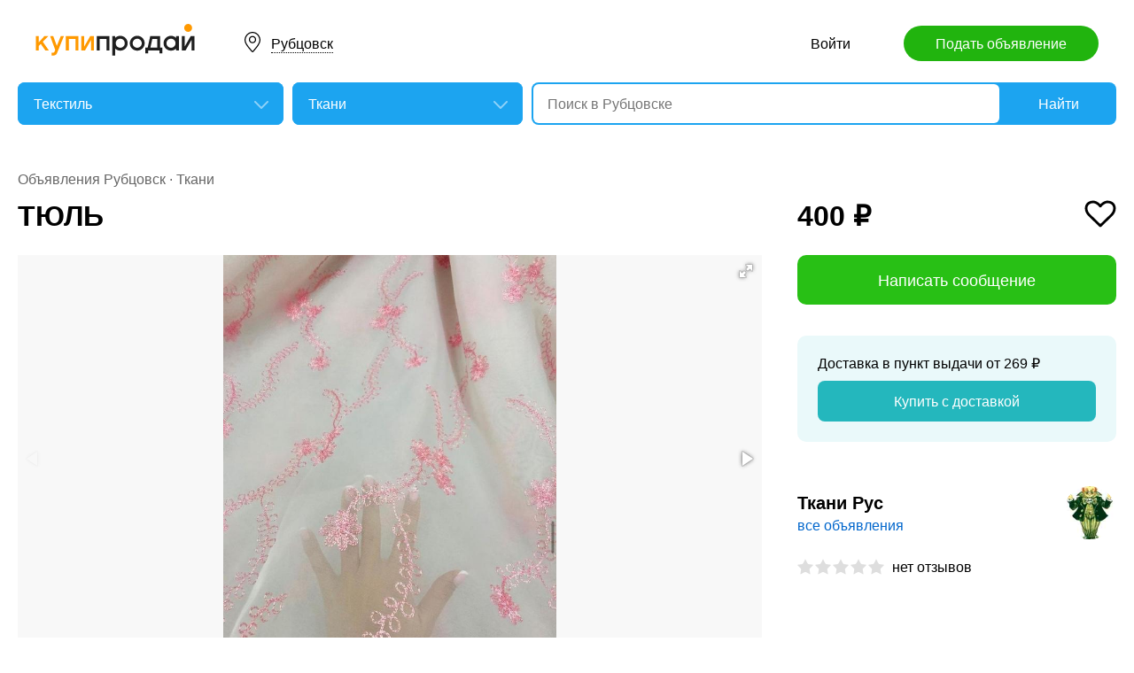

--- FILE ---
content_type: text/html; charset=utf-8
request_url: https://barnaul.kupiprodai.ru/textile/rubcovsk_tkani_tyul_5695665
body_size: 6486
content:
<!DOCTYPE html>
<html lang="ru">
<head>
	<meta http-equiv="Content-Type" content="text/html; charset=utf-8">
	<title>ТЮЛЬ в Рубцовске</title>
	<meta name="description" content='Тюль
Высота(ширина) 2,8м Цена: 400 руб. в Рубцовске.'>
	<meta name="keywords" content='ТЮЛЬ, Ткани, Рубцовск'>
	<meta property="og:title" content="ТЮЛЬ">
	<meta property="og:type" content="website">
	<meta property="og:url" content="https://barnaul.kupiprodai.ru/textile/rubcovsk_tkani_tyul_5695665">
	<meta property="og:site_name" content="KupiProdai">
	<meta property="og:description" content="Тюль Высота(ширина) 2,8м">
			<meta property="og:image" content="https://img01.kupiprodai.ru/122020/1607738154391.jpeg">
									<meta property="og:image" content="https://img01.kupiprodai.ru/122020/1607738160630.jpeg">
												<meta property="og:image" content="https://img01.kupiprodai.ru/122020/1607738155274.jpeg">
												<meta property="og:image" content="https://img01.kupiprodai.ru/122020/1607738155501.jpeg">
												<meta property="og:image" content="https://img01.kupiprodai.ru/122020/1607738155538.jpeg">
												<meta property="og:image" content="https://img01.kupiprodai.ru/122020/1607738446903.jpeg">
												<meta property="og:image" content="https://img01.kupiprodai.ru/122020/1607738446190.jpeg">
												<meta property="og:image" content="https://img01.kupiprodai.ru/122020/1607738451405.jpeg">
												<meta property="og:image" content="https://img01.kupiprodai.ru/122020/1607738451976.jpeg">
																						<link rel="preconnect" href="//mc.yandex.ru">
	<link rel="stylesheet" href="https://kupiprodai.ru/styles/style_new.css?20012026" type="text/css">
	<link rel="stylesheet" href="https://kupiprodai.ru/styles/fotorama.css?20012026" type="text/css">
	<link rel="stylesheet" href="https://kupiprodai.ru/styles/jquery.modal.css?20012026" type="text/css">
	<link rel="stylesheet" href="https://kupiprodai.ru/styles/jquery-ui.min.css" type="text/css">
	<link rel="icon" href="https://barnaul.kupiprodai.ru/favicon-120x120.png" sizes="120x120" type="image/png">
	<link rel="icon" href="https://barnaul.kupiprodai.ru/favicon-32x32.png" sizes="32x32" type="image/png">
	<link rel="shortcut icon" href="https://barnaul.kupiprodai.ru/favicon.ico" type="image/x-icon">
	<link rel="yandex-tableau-widget" href="https://barnaul.kupiprodai.ru/yandex-tableau-manifest.json">
		<script src="https://kupiprodai.ru/js/jquery-1.8.2.min.js"></script>
	<script src="https://kupiprodai.ru/js/jquery-ui.min.js"></script>
	<script src="https://kupiprodai.ru/js/fotorama.js?20012026"></script>
	<script src="https://kupiprodai.ru/js/params_data.js?20012026"></script>
	<script src="https://kupiprodai.ru/js/params_core.js?20012026"></script>
		<script src="https://kupiprodai.ru/js/jquery.scrollTo.min.js?20012026"></script>
	<script src="https://kupiprodai.ru/js/jquery.ifixpng.js?20012026"></script>
	<script async src="https://kupiprodai.ru/js/favorite.js?20012026"></script>
	<script async src="https://kupiprodai.ru/js/jquery.cookie.js?20012026"></script>
	<script async src="https://kupiprodai.ru/js/shareSocial.js?20012026"></script>
	<script src="https://kupiprodai.ru/js/jquery.webui-popover.js?20012026"></script>
	<script src="https://kupiprodai.ru/js/similar_msgs.js?20012026"></script>
</head>
<body>
	<script>
	is_no_change_params = true;
	$(function() {
		vip_site = "https://vip.kupiprodai.ru";
		site = "https://kupiprodai.ru";
		favorite_image_on = "https://kupiprodai.ru/images/pc/heart_on.svg";
		favorite_image_off = "https://kupiprodai.ru/images/pc/heart_off.svg";
		img_add_like = "https://kupiprodai.ru/images/flag_off.svg";
		img_remove_like = "https://kupiprodai.ru/images/flag_on.svg";
		like_help_link = "https://kupiprodai.ru/more/free/likehelp/";
		add_like_text = "Разместить здесь";
		remove_like_text = "Размещено";
		razdely = 31;
		autoopened = razdely == 9 ? true: false;
		is_msg_info = true;
		scrolltomap = true;
		coords = [51.501198,81.207817];
		var rating;
		bbs_id = 5695665;
		var back_cit = -1;
		var back_edit = 0;
		if (back_cit >= 0) $("[cit = "+back_cit+"][edit = "+back_edit+"]").first().click();
					$("#bbslike").html("<img alt='' src='"+img_add_like+"'>");
			$("#bbslike_text").html(add_like_text);
				$.ajaxSetup({
			xhrFields: {
				withCredentials: true
			}
		});
		$( ".spam_msg" ).click(function() {
			bbs_id = $(this).attr('data-bbs_id');
			$.getScripts(['https://kupiprodai.ru/js/jquery.modal.min.js']).done(function () {
				$.get("/spam.php?action=getform", { 'form': 'spam_msg_form'},
					function(ret){
						if (ret.status == 0) {
							if (ret.data != '') alert(ret.data);
						}
						else {
							$("#msg_spam_form").html(ret.data.res);
							$('#msg_spam_form').modal({
								showClose: false
							});
							$.getScripts(['https://kupiprodai.ru/js/spam_msg.js?20012026']);
						}
					},
				'json');
			});
		});

		$( ".user_feedback" ).click(function() {
			var uf_bbs_id = $(this).data('bbs_id');
			$.getScripts(['https://kupiprodai.ru/js/jquery.modal.min.js']).done(function () {
				$.get("https://vip.kupiprodai.ru/api/getuserfeedbackform/?bbs_id="+uf_bbs_id, {},
						function(ret){
							if (ret.status == 0) {
								if (ret.data != '') alert(ret.data);
							}
							else {
								$("#user_feedback_form").html(ret.data.res);
								$('#user_feedback_form').modal({
									showClose: false
								});
								$.getScripts(['https://kupiprodai.ru/js/user_feedback.js?20012026']);
							}
						},
						'json');
			});
			return false;
		});
	});
	</script>

	<header>
		<div class="content_center relative box-sizing">
			<div class="top">
	<a href="https://kupiprodai.ru/"><img class="logo" src="https://kupiprodai.ru/images/pc/logo.svg" width="180" height="36" alt="КупиПродай" title="КупиПродай"></a>
	<div class="region"><a id="cityhref" href="#">Рубцовск</a></div>
	<a class="add box-sizing" href="https://kupiprodai.ru/login/">Подать объявление</a>
	<div class="menu">
				<a class="menu_link" href="https://kupiprodai.ru/login/">Войти </a>
						
	</div>
</div>

			<script>
var new_design = true;
$(function() {
	$.ajaxSetup({
		xhrFields: { withCredentials: true }
	});
	$("#searchword").autocomplete({
		source: "https://vip.kupiprodai.ru/api/getsearchhints/?params="+ btoa($("input[name='cityid']").val()+':'+$("#metro_id").val()+':'+$("input[name='personal']").val()+':'+$("input[name='search_price_from']").val()+':'+$("input[name='search_price_to']").val()),
		minLength: 0,
		select: function( event, ui ) {
			if (ui.item.sUrl != '') location.href = ui.item.sUrl;
			else $("#searchword").val(ui.item.sLabel);
			return false;
		}
	}).autocomplete( "instance" )._renderItem = function( ul, item ) {
		var text = "<div>" + item.sLabel;
		if (item.mLabel != '') text += "<span>" + item.mLabel + "</span>";
		text += '</div>';
		return $( "<li>" )
			.append( text )
			.appendTo( ul );
	};
	$("#searchword").click(function() {
		if ($(this).val().length == 0) {
			$(this).autocomplete("search");
		}
	});

	$("#cityhref").click(function() {
		$(".region_block").show();
		if ($("#citysel").val().length == 0) {
			$("#citysel").autocomplete("search");
		}
		return false;
	});

	$("#citysel").autocomplete({
		source: "/getcitys.php?links=1&new=1",
		minLength: 0,
		search: function(event, ui) {
			$('#citys-output ul').empty();
		}
	}).autocomplete( "instance" )._renderItem = function(ul, item) {
		return $('<li>')
				.data('item.autocomplete', item)
				.append(item.value.replace("(", "<br> <span>").replace(")", "</span>"))
				.appendTo($('#citys-output ul'));
	};
	$("#citysel").click(function() {
		$(this).val("");
		if ($(this).val().length == 0) {
			$(this).autocomplete("search");
		}
	});

	$('#citysel_close').click(function () {
		$('#citys-output ul').empty();
		$(".region_block").hide();

		return false;
	});

	var spodrazdely = [];
	$.getJSON("https://vip.kupiprodai.ru/api/getpodrazdely/", function(data) { spodrazdely = data; });
	$('#razdel_id_choose').on('change', function() {
		var razdel_id = this.value;
		$("#cat_id").empty();
		if (razdel_id != -1) {
			var text = "Выберите подкатегорию";
			var o = new Option(text, razdel_id + '_' + 0);
			$(o).html(text);
			$("#cat_id").append(o);
			$.each(spodrazdely[this.value], function (i, item) {
				var o = new Option(item.name, razdel_id + '_' + item.id);
				$(o).html(item.name);
				$("#cat_id").append(o);
			});
			$("#cat_id").change();
			$("#cat_id_block").show();
		} else {
			$("#cat_id_block").hide();
			$("#params").hide();
		}
	});

	
	$('#params').on('change', 'select,input:text', function() {
		$('#searchformconfirm').show();
	});
});
</script>

<form method="post" action="https://kupiprodai.ru/search/" id="searchform">
	<div class="hideit region_block" id="citys-output">
		<input class="input margin_bottom_15 box-sizing ui-autocomplete-input" id="citysel" type="text" name="city" placeholder="Регион или город" value="" autocomplete="off">
		<a class="modal_block_close" id="citysel_close" href="#"></a>
		<ul class="citysel-ul"></ul>
	</div>
	<div class="search">
		<div class="search_select">
			<select class="select" name="razdel_id_choose" id="razdel_id_choose">
				<option data-id="-1" value="-1" >Во всех категориях</option>
									<option value="1" >Транспорт</option>
									<option value="9" >Недвижимость</option>
									<option value="16" >Личные вещи</option>
									<option value="19" >Электроника, техника</option>
									<option value="27" >Дом и сад, мебель, бытовое</option>
									<option value="31" selected>Текстиль</option>
									<option value="42" >Животные</option>
									<option value="51" >Услуги и предложения</option>
									<option value="59" >Работа</option>
									<option value="75" >Хобби, Отдых, Спорт</option>
									<option value="331" >Оборудование</option>
									<option value="342" >Сырье</option>
									<option value="351" >Строительные товары и услуги</option>
									<option value="359" >Продукты питания</option>
							</select>
		</div>
		<div class="search_select " id="cat_id_block">
			<select class="select" name="cat_id" id="cat_id">
																																																																													<option value="31_0">Выберите подкатегорию</option>
															<option selected value="31_68">Ткани</option>
															<option  value="31_70">КПБ, полотенца, скатерти</option>
															<option  value="31_71">Рабочая одежда</option>
															<option  value="31_74">Другое</option>
																																																																																																																	</select>
		</div>
		<div class="search_form">
			<input class="searching box-sizing" placeholder="Поиск в Рубцовске" id="searchword" type="text" size="25" name="searching" value="" autocomplete="off">
								</div>
		<div class="search_button">
			<input type="hidden" id="cityid" name="cityid" value="372">
			<input type="hidden" name="personal" value="-1">
			<input type="submit" id="searchSub" value="Найти">
		</div>
	</div>

	<fieldset class="search_params font_size_0 box-sizing" id="params" style="display: none;">
		<span class="title26 block margin_bottom_20">Параметры поиска</span>
									
				<div class="metro inline_block" style="display: none;" id="metrodiv">
			<select class="select search_params_standart" id="metro_id" name="metro_id"></select>
		</div>
		<div id="searchformconfirm" class="hideit">
			<input type="button" value="Применить параметры" onclick="$('#searchSub').click();">
		</div>
	</fieldset>
</form>
		</div>
	</header>

	<main>
		<div class="content_center content_columns_360 box-sizing">
			<div class="content_left">
				<div class="nav margin_bottom_10">
					<a href="https://barnaul.kupiprodai.ru/rubcovsk_all/" title="Доска бесплатных объявлений - Рубцовск">Объявления Рубцовск</a> &middot; <a href="https://barnaul.kupiprodai.ru/textile/rubcovsk_tkani/" title="Ткани" >Ткани</a>				</div>
					
																		
				<div class="margin_bottom_100">
					<h1 class="msg_title margin_bottom_25">ТЮЛЬ</h1>

					
					<div id="sendmail_content"></div>
					
					<div class="msg_photo margin_bottom_40 msg_photo_v4 ">
											<div class="center_text fotorama fotorama-numbers" data-allowfullscreen="true" data-height="460" data-width="100%" data-fit="contain" data-nav="thumbs" data-thumbwidth="112" data-thumbheight="80">
															<div style="display: none;" data-img="https://img01.kupiprodai.ru/122020/1607738154391.jpeg">1/9</div>
																																						<div style="display: none;" data-img="https://img01.kupiprodai.ru/122020/1607738160630.jpeg">2/9></div>
																																<div style="display: none;" data-img="https://img01.kupiprodai.ru/122020/1607738155274.jpeg">3/9></div>
																																<div style="display: none;" data-img="https://img01.kupiprodai.ru/122020/1607738155501.jpeg">4/9></div>
																																<div style="display: none;" data-img="https://img01.kupiprodai.ru/122020/1607738155538.jpeg">5/9></div>
																																<div style="display: none;" data-img="https://img01.kupiprodai.ru/122020/1607738446903.jpeg">6/9></div>
																																<div style="display: none;" data-img="https://img01.kupiprodai.ru/122020/1607738446190.jpeg">7/9></div>
																																<div style="display: none;" data-img="https://img01.kupiprodai.ru/122020/1607738451405.jpeg">8/9></div>
																																<div style="display: none;" data-img="https://img01.kupiprodai.ru/122020/1607738451976.jpeg">9/9></div>
																																																																		</div>
										</div>

										
					<div class="msg_text margin_bottom_45">
						<span class="title26 block margin_bottom_20">Описание</span>					
						<p>Тюль<br />
Высота(ширина) 2,8м</p>
					</div>		
	
					<div class="msg_address margin_bottom_45">
						<span class="title26 block margin_bottom_20">Адрес</span>
						<p class="inline_block">Рубцовск</p> <input class="button_text" type="button" data-msg_id="5695665" value="показать на карте" id="yandex_map_toggle" onclick="$.getScripts(['//api-maps.yandex.ru/2.1/?lang=ru_RU', 'https://kupiprodai.ru/js/yandex_map.js?20012026']); return false;">
						<div class="msg_map_block margin_top_20" id="yandex_map"></div>					
					</div>

					<div class="msg_social margin_bottom_50">
						<span class="title26 block margin_bottom_20">Поделиться</span>
						<div class="font_size_0">
							<a class="vk" href="#" onclick="Share.vkontakte('https://barnaul.kupiprodai.ru/textile/rubcovsk_tkani_tyul_5695665','%D0%A2%D0%AE%D0%9B%D0%AC','https://img02.kupiprodai.ru/122020/1607738154391.jpeg','%D0%A2%D1%8E%D0%BB%D1%8C%0D%0A%D0%92%D1%8B%D1%81%D0%BE%D1%82%D0%B0%28%D1%88%D0%B8%D1%80%D0%B8%D0%BD%D0%B0%29+2%2C8%D0%BC','1197211'); return false;"></a>
							<!--<a class="facebook" href="#" onclick="Share.facebook('https://barnaul.kupiprodai.ru/textile/rubcovsk_tkani_tyul_5695665','%D0%A2%D0%AE%D0%9B%D0%AC','https://img02.kupiprodai.ru/122020/1607738154391.jpeg','%D0%A2%D1%8E%D0%BB%D1%8C%0D%0A%D0%92%D1%8B%D1%81%D0%BE%D1%82%D0%B0%28%D1%88%D0%B8%D1%80%D0%B8%D0%BD%D0%B0%29+2%2C8%D0%BC','1197211'); return false;"></a>
							<a class="twitter" href="#" onclick="Share.twitter('https://barnaul.kupiprodai.ru/textile/rubcovsk_tkani_tyul_5695665','%D0%A2%D0%AE%D0%9B%D0%AC','1197211'); return false;"></a>-->
							<a class="ok" href="#" onclick="Share.odnoklassniki('https://barnaul.kupiprodai.ru/textile/rubcovsk_tkani_tyul_5695665','%D0%A2%D0%AE%D0%9B%D0%AC','https://img02.kupiprodai.ru/122020/1607738154391.jpeg','1197211'); return false;"></a>
						</div>
					</div>

					<div class="msg_footer relative margin_bottom_50">
						<div class="msg_data">
							<div class="msg_data_info">
								№ 5695665, Размещено
																20
								ноября
															</div>
							<div class="msg_data_view"><img src="https://kupiprodai.ru/images/pc/eye_icon.svg" width="22" height="14" alt="" title="">1460 </div>
									
						</div>
	
						<div class="msg_menu">
							<span class="msg_menu_more"><a class="link_more_new" id="link_more_new" href="#">Ещё</a></span>
							<span class="msg_menu_up"><a href="https://vip.kupiprodai.ru/upmsg/5695665/">Поднять</a></span>
							<div class="favorite">
								<div data-bbs_id="5695665" class="favorite_popover"></div>
																<a class="favorite_add" title="Добавить в избранное" href="#" data-bbs_id="5695665"><img src="https://kupiprodai.ru/images/pc/heart_off.svg" width="18" height="16" alt=""> Избранное</a>
															</div>
						</div>

						<div class="msg_menu_block" id="menu-link-more-new" style="display: none; position: initial !important;">
							<ul class="dropdown-menu">
								<li><span class="msg_menu_send"><a href="https://vip.kupiprodai.ru/place/5695665/">Разослать</a></span></li>
								<li><span class="msg_menu_edit"><a href="https://vip.kupiprodai.ru/editmsg/5695665/">Редактировать</a></span></li>
								<li>
																		<span class="msg_menu_spam"><input type="button" class="spam_msg" data-bbs_id="5695665" value="Жалоба"></span>
																	</li>
							</ul>
						</div>
					</div>

					<a class="show_more block box-sizing" href="https://kupiprodai.ru/next/?back=L3RleHRpbGUvdGthbmkvPyZpZD01Njk1NjY1">Смотреть следующее объявление</a>	
				</div>

				
				<div class="margin_bottom_50">
					<span class="title26 block margin_bottom_30">Похожие объявления <a class="title_link_all box-sizing" href="https://kupiprodai.ru/login/">Добавить похожее</a></span>
	
					<div class="gallery similar_msgs margin_bottom_15">
					</div>
							
					<a class="show_more block margin_bottom_50 box-sizing hideit" id="similar_msgs_more" href="#">Показать ещё</a>
				</div>
						</div>

			<div class="content_right">
				<div class="msg_price">
										<span>400 &#8381;</span>
						
										<div class="favorite">
												<a class="favorite_add" title="Добавить в избранное" href="#" data-bbs_id="5695665"><img src="https://kupiprodai.ru/images/pc/heart_off.svg" width="36" height="31" alt=""></a>
											</div>			
										
												</div>

		
							
								<a class="msg_mail block margin_bottom_15 box-sizing" href="https://kupiprodai.ru/login/?s=5695665">Написать сообщение</a>
										
										
				
								<div class="delivery margin_top_35 margin_bottom_25 box-sizing">
					<p>Доставка в пункт выдачи от 269 &#8381;</p>
					<a class="block box-sizing" href="https://kupiprodai.ru/login/?s=5695665">Купить с доставкой</a>
				</div>
										
		
				<div class="msg_info margin_top_50 margin_bottom_50">
					<div class="msg_user margin_bottom_20">
						<div class="msg_avatar" style="background: #fff;"><img src="https://img03.kupiprodai.ru/user_avatar/62744119721187267475.jpg" width="60" height="60" alt=""></div>
						<p class="box-sizing">
							<span class="msg_name">Ткани Рус</span><br>
														<a class="a_blue" href="https://kupiprodai.ru/shop/a/">все объявления</a>
													</p>
					</div>

									<div class="margin_bottom_25">
																	<div class="rating_block inline_block">
							<img src="https://kupiprodai.ru/images/pc/rating.svg?01" width="100" height="18" alt="" title="">
						</div>
						<span class="nowrap">нет отзывов</span>
																</div>

																
								</div>	

				<div class="box-sizing">
					
					<!-- Yandex.RTB R-A-136546-1 -->
					<div id="yandex_rtb_R-A-136546-1"></div>
					<script type="text/javascript">
						(function(w, d, n, s, t) {
							w[n] = w[n] || [];
							w[n].push(function() {
								Ya.Context.AdvManager.render({
									blockId: "R-A-136546-1",
									renderTo: "yandex_rtb_R-A-136546-1",
									async: true
								});
							});
							t = d.getElementsByTagName("script")[0];
							s = d.createElement("script");
							s.type = "text/javascript";
							s.src = "//an.yandex.ru/system/context.js";
							s.async = true;
							t.parentNode.insertBefore(s, t);
						})(this, this.document, "yandexContextAsyncCallbacks");
					</script>
					
				</div>
			</div>			

		</div>
	</main>

	<div id="msg_spam_form"></div>
	<div id="user_feedback_form"></div>
	
	<footer>
	<div class="content_center box-sizing">
		<div class="footer_menu">
            <a href="https://barnaul.kupiprodai.ru/rubcovsk_all/">Доска объявлений Рубцовск</a>
			<a href="https://kupiprodai.ru/login/">Подать объявление</a>
			<a href="https://kupiprodai.ru/login/">Личный кабинет</a>
			<a href="https://kupiprodai.ru/all">Все сервисы</a>
			<a href="https://barnaul.kupiprodai.ru/shops/rubcovsk">Магазины</a>
			<a href="https://vip.kupiprodai.ru/info/terms/">Правила</a>
			<a href="https://barnaul.kupiprodai.ru/contact/">Контакты</a>
			<a href="https://barnaul.kupiprodai.ru/mobile/1/">Мобильная версия</a>
        </div>
		<div class="footer_info">
			Сайт бесплатных объявлений Рубцовск © КупиПродай. Помогает купить или продать! <a href="https://vip.kupiprodai.ru/info/terms/">Пользовательское соглашение</a>.<br>
			8 (800) 550-95-80 (отдел по работе с клиентами, с 10:00 до 19:00), <a href="https://barnaul.kupiprodai.ru/contact/">обратиться в поддержку</a>.
		</div>
		<div class="footer_app font_size_0">
			<a target="_blank" href="https://play.google.com/store/apps/details?id=ru.kupiprodai.androidmobile"><img src="https://kupiprodai.ru/images/pc/google_play_badge.svg" width="120" height="40" alt="Google Play Маркет" title="Google Play Маркет"></a>
			<a target="_blank" href="https://itunes.apple.com/ru/app/id1370428314"><img src="https://kupiprodai.ru/images/pc/app_store_badge.svg" width="120" height="40" alt="App Store" title="App Store"></a>
		</div>
	</div>
</footer>


<script type="text/javascript" >
   (function(m,e,t,r,i,k,a){m[i]=m[i]||function(){(m[i].a=m[i].a||[]).push(arguments)};
   m[i].l=1*new Date();k=e.createElement(t),a=e.getElementsByTagName(t)[0],k.async=1,k.src=r,a.parentNode.insertBefore(k,a)})
   (window, document, "script", "https://mc.yandex.ru/metrika/tag.js", "ym");

   ym(24267385, "init", {
        clickmap:true,
        trackLinks:true,
        accurateTrackBounce:true
   });
</script>
<noscript><div><img src="https://mc.yandex.ru/watch/24267385" style="position:absolute; left:-9999px;" alt="" /></div></noscript>




	<div id="dialog-site-enabled" title="Указать сайт"></div>
	<div id="dialog-site-request" title="Перейти на сайт"></div>
	<div id="dialog-site-request-code-not-full" title="На сайте код не полный"></div>
	<div id="dialog-site-create" title="Вам подарок - сайт?"></div>
	<link rel="stylesheet" href="https://kupiprodai.ru/styles/jquery.webui-popover.css?20012026" type="text/css">
	<script src="https://kupiprodai.ru/js/intersection-observe.polyfill.js?20012026"></script>
	<script src="https://kupiprodai.ru/js/lazyLoad.js?20012026"></script>
	<script src="https://kupiprodai.ru/js/msg_info_pk.js?2001202611234"></script>
				<script>
	$(function() {
		
		$('.favorite_popover').webuiPopover({title: " ", content:"Добавлено в <a href='"+site+"/favorite/'>избранное</a>", autoHide:3000, trigger:'manual'});
		
		getSimilarMsgs();
	});
	</script>
</body>
</html>

--- FILE ---
content_type: application/javascript; charset=utf-8
request_url: https://vip.kupiprodai.ru/api/getsimilarmsgs/?id=5695665&offset=0
body_size: 1552
content:
{"status":1,"data":{"msgs":"<div class=\"gallery_item\">\n\t\t<a class=\"gallery_photo block lazy\" href=\"https:\/\/barnaul.kupiprodai.ru\/textile\/rubcovsk_tkani_payetki_na_trikotazhnoy_setke_5709373\" data-src=\"https:\/\/img02.kupiprodai.ru\/122020\/1608370014834.jpeg\" title=\"\u041f\u0410\u0419\u0415\u0422\u041a\u0418 \u041d\u0410 \u0422\u0420\u0418\u041a\u041e\u0422\u0410\u0416\u041d\u041e\u0419 \u0421\u0415\u0422\u041a\u0415\" style=\"background-image: url(https:\/\/kupiprodai.ru\/images\/0.gif);\"><\/a>\n\t\t<div class=\"gallery_info box-sizing\" title=\"\u041f\u0410\u0419\u0415\u0422\u041a\u0418 \u041d\u0410 \u0422\u0420\u0418\u041a\u041e\u0422\u0410\u0416\u041d\u041e\u0419 \u0421\u0415\u0422\u041a\u0415\">\n\t\t<span class=\"gallery_price\">650 &#8381;<\/span>\t\t<a class=\"gallery_title\" href=\"https:\/\/barnaul.kupiprodai.ru\/textile\/rubcovsk_tkani_payetki_na_trikotazhnoy_setke_5709373\">\u041f\u0410\u0419\u0415\u0422\u041a\u0418 \u041d\u0410 \u0422\u0420\u0418\u041a\u041e\u0422\u0410\u0416\u041d\u041e\u0419 \u0421\u0415\u0422\u041a\u0415<\/a>\n\t\t<span class=\"gallery_data\">\n\t\t\t\t\t\t20\n\t\t\t\u043d\u043e\u044f\u0431\u0440\u044f\n\t\t\t\t\t<\/span>\n\t<\/div>\n<\/div>\n\n\n\n\n<!-- backup\n\n<li class=\"box-sizing\">\n    \t<a class=\"gallery_photo block width100 lazy\" href=\"https:\/\/barnaul.kupiprodai.ru\/textile\/rubcovsk_tkani_payetki_na_trikotazhnoy_setke_5709373\" data-src=\"https:\/\/img02.kupiprodai.ru\/122020\/1608370014834.jpeg\" title=\"\u041f\u0410\u0419\u0415\u0422\u041a\u0418 \u041d\u0410 \u0422\u0420\u0418\u041a\u041e\u0422\u0410\u0416\u041d\u041e\u0419 \u0421\u0415\u0422\u041a\u0415\" style=\"background-image: url(https:\/\/kupiprodai.ru\/images\/0.gif);\"><\/a>\n        <div class=\"gallery_info width100 box-sizing\" title=\"\u041f\u0410\u0419\u0415\u0422\u041a\u0418 \u041d\u0410 \u0422\u0420\u0418\u041a\u041e\u0422\u0410\u0416\u041d\u041e\u0419 \u0421\u0415\u0422\u041a\u0415\">\n        <span class=\"gallery_price\">650 &#8381;<\/span>        <a class=\"gallery_title\" href=\"https:\/\/barnaul.kupiprodai.ru\/textile\/rubcovsk_tkani_payetki_na_trikotazhnoy_setke_5709373\">\u041f\u0410\u0419\u0415\u0422\u041a\u0418 \u041d\u0410 \u0422\u0420\u0418\u041a\u041e\u0422\u0410\u0416\u041d\u041e\u0419 \u0421\u0415\u0422\u041a\u0415<\/a>\n        <span class=\"gallery_data\">\n                        20\n            \u043d\u043e\u044f\u0431\u0440\u044f\n                    <\/span>\n    <\/div>\n<\/li>\n\n--><div class=\"gallery_item\">\n\t\t<a class=\"gallery_photo block lazy\" href=\"https:\/\/barnaul.kupiprodai.ru\/textile\/rubcovsk_tkani_dzhins_goroh_5700711\" data-src=\"https:\/\/img02.kupiprodai.ru\/122020\/1608005092935.jpeg\" title=\"\u0414\u0416\u0418\u041d\u0421 \u0413\u041e\u0420\u041e\u0425\" style=\"background-image: url(https:\/\/kupiprodai.ru\/images\/0.gif);\"><\/a>\n\t\t<div class=\"gallery_info box-sizing\" title=\"\u0414\u0416\u0418\u041d\u0421 \u0413\u041e\u0420\u041e\u0425\">\n\t\t<span class=\"gallery_price\">450 &#8381;<\/span>\t\t<a class=\"gallery_title\" href=\"https:\/\/barnaul.kupiprodai.ru\/textile\/rubcovsk_tkani_dzhins_goroh_5700711\">\u0414\u0416\u0418\u041d\u0421 \u0413\u041e\u0420\u041e\u0425<\/a>\n\t\t<span class=\"gallery_data\">\n\t\t\t\t\t\t15\n\t\t\t\u043d\u043e\u044f\u0431\u0440\u044f\n\t\t\t\t\t<\/span>\n\t<\/div>\n<\/div>\n\n\n\n\n<!-- backup\n\n<li class=\"box-sizing\">\n    \t<a class=\"gallery_photo block width100 lazy\" href=\"https:\/\/barnaul.kupiprodai.ru\/textile\/rubcovsk_tkani_dzhins_goroh_5700711\" data-src=\"https:\/\/img02.kupiprodai.ru\/122020\/1608005092935.jpeg\" title=\"\u0414\u0416\u0418\u041d\u0421 \u0413\u041e\u0420\u041e\u0425\" style=\"background-image: url(https:\/\/kupiprodai.ru\/images\/0.gif);\"><\/a>\n        <div class=\"gallery_info width100 box-sizing\" title=\"\u0414\u0416\u0418\u041d\u0421 \u0413\u041e\u0420\u041e\u0425\">\n        <span class=\"gallery_price\">450 &#8381;<\/span>        <a class=\"gallery_title\" href=\"https:\/\/barnaul.kupiprodai.ru\/textile\/rubcovsk_tkani_dzhins_goroh_5700711\">\u0414\u0416\u0418\u041d\u0421 \u0413\u041e\u0420\u041e\u0425<\/a>\n        <span class=\"gallery_data\">\n                        15\n            \u043d\u043e\u044f\u0431\u0440\u044f\n                    <\/span>\n    <\/div>\n<\/li>\n\n--><div class=\"gallery_item\">\n\t\t<a class=\"gallery_photo block lazy\" href=\"https:\/\/barnaul.kupiprodai.ru\/textile\/rubcovsk_tkani_trikotazh_bifleks_5721052\" data-src=\"https:\/\/img02.kupiprodai.ru\/122020\/1608864452752.jpeg\" title=\"\u0422\u0420\u0418\u041a\u041e\u0422\u0410\u0416 \u0411\u0418\u0424\u041b\u0415\u041a\u0421\" style=\"background-image: url(https:\/\/kupiprodai.ru\/images\/0.gif);\"><\/a>\n\t\t<div class=\"gallery_info box-sizing\" title=\"\u0422\u0420\u0418\u041a\u041e\u0422\u0410\u0416 \u0411\u0418\u0424\u041b\u0415\u041a\u0421\">\n\t\t<span class=\"gallery_price\">650 &#8381;<\/span>\t\t<a class=\"gallery_title\" href=\"https:\/\/barnaul.kupiprodai.ru\/textile\/rubcovsk_tkani_trikotazh_bifleks_5721052\">\u0422\u0420\u0418\u041a\u041e\u0422\u0410\u0416 \u0411\u0418\u0424\u041b\u0415\u041a\u0421<\/a>\n\t\t<span class=\"gallery_data\">\n\t\t\t\t\t\t15\n\t\t\t\u043d\u043e\u044f\u0431\u0440\u044f\n\t\t\t\t\t<\/span>\n\t<\/div>\n<\/div>\n\n\n\n\n<!-- backup\n\n<li class=\"box-sizing gallery_end3\">\n    \t<a class=\"gallery_photo block width100 lazy\" href=\"https:\/\/barnaul.kupiprodai.ru\/textile\/rubcovsk_tkani_trikotazh_bifleks_5721052\" data-src=\"https:\/\/img02.kupiprodai.ru\/122020\/1608864452752.jpeg\" title=\"\u0422\u0420\u0418\u041a\u041e\u0422\u0410\u0416 \u0411\u0418\u0424\u041b\u0415\u041a\u0421\" style=\"background-image: url(https:\/\/kupiprodai.ru\/images\/0.gif);\"><\/a>\n        <div class=\"gallery_info width100 box-sizing\" title=\"\u0422\u0420\u0418\u041a\u041e\u0422\u0410\u0416 \u0411\u0418\u0424\u041b\u0415\u041a\u0421\">\n        <span class=\"gallery_price\">650 &#8381;<\/span>        <a class=\"gallery_title\" href=\"https:\/\/barnaul.kupiprodai.ru\/textile\/rubcovsk_tkani_trikotazh_bifleks_5721052\">\u0422\u0420\u0418\u041a\u041e\u0422\u0410\u0416 \u0411\u0418\u0424\u041b\u0415\u041a\u0421<\/a>\n        <span class=\"gallery_data\">\n                        15\n            \u043d\u043e\u044f\u0431\u0440\u044f\n                    <\/span>\n    <\/div>\n<\/li>\n\n--><div class=\"gallery_item\">\n\t\t<a class=\"gallery_photo block lazy\" href=\"https:\/\/barnaul.kupiprodai.ru\/textile\/rubcovsk_tkani_atlas_5700011\" data-src=\"https:\/\/img02.kupiprodai.ru\/122020\/1607954992429.jpeg\" title=\"\u0410\u0422\u041b\u0410\u0421\" style=\"background-image: url(https:\/\/kupiprodai.ru\/images\/0.gif);\"><\/a>\n\t\t<div class=\"gallery_info box-sizing\" title=\"\u0410\u0422\u041b\u0410\u0421\">\n\t\t<span class=\"gallery_price\">380 &#8381;<\/span>\t\t<a class=\"gallery_title\" href=\"https:\/\/barnaul.kupiprodai.ru\/textile\/rubcovsk_tkani_atlas_5700011\">\u0410\u0422\u041b\u0410\u0421<\/a>\n\t\t<span class=\"gallery_data\">\n\t\t\t\t\t\t20\n\t\t\t\u043d\u043e\u044f\u0431\u0440\u044f\n\t\t\t\t\t<\/span>\n\t<\/div>\n<\/div>\n\n\n\n\n<!-- backup\n\n<li class=\"box-sizing gallery_end4\">\n    \t<a class=\"gallery_photo block width100 lazy\" href=\"https:\/\/barnaul.kupiprodai.ru\/textile\/rubcovsk_tkani_atlas_5700011\" data-src=\"https:\/\/img02.kupiprodai.ru\/122020\/1607954992429.jpeg\" title=\"\u0410\u0422\u041b\u0410\u0421\" style=\"background-image: url(https:\/\/kupiprodai.ru\/images\/0.gif);\"><\/a>\n        <div class=\"gallery_info width100 box-sizing\" title=\"\u0410\u0422\u041b\u0410\u0421\">\n        <span class=\"gallery_price\">380 &#8381;<\/span>        <a class=\"gallery_title\" href=\"https:\/\/barnaul.kupiprodai.ru\/textile\/rubcovsk_tkani_atlas_5700011\">\u0410\u0422\u041b\u0410\u0421<\/a>\n        <span class=\"gallery_data\">\n                        20\n            \u043d\u043e\u044f\u0431\u0440\u044f\n                    <\/span>\n    <\/div>\n<\/li>\n\n--><div class=\"gallery_item\">\n\t\t<a class=\"gallery_photo block lazy\" href=\"https:\/\/barnaul.kupiprodai.ru\/textile\/rubcovsk_tkani_podklad_shelkovyy_5721066\" data-src=\"https:\/\/img02.kupiprodai.ru\/122020\/1608867421413.jpeg\" title=\"\u041f\u041e\u0414\u041a\u041b\u0410\u0414 \u0428\u0415\u041b\u041a\u041e\u0412\u042b\u0419\" style=\"background-image: url(https:\/\/kupiprodai.ru\/images\/0.gif);\"><\/a>\n\t\t<div class=\"gallery_info box-sizing\" title=\"\u041f\u041e\u0414\u041a\u041b\u0410\u0414 \u0428\u0415\u041b\u041a\u041e\u0412\u042b\u0419\">\n\t\t<span class=\"gallery_price\">50 &#8381;<\/span>\t\t<a class=\"gallery_title\" href=\"https:\/\/barnaul.kupiprodai.ru\/textile\/rubcovsk_tkani_podklad_shelkovyy_5721066\">\u041f\u041e\u0414\u041a\u041b\u0410\u0414 \u0428\u0415\u041b\u041a\u041e\u0412\u042b\u0419<\/a>\n\t\t<span class=\"gallery_data\">\n\t\t\t\t\t\t20\n\t\t\t\u043d\u043e\u044f\u0431\u0440\u044f\n\t\t\t\t\t<\/span>\n\t<\/div>\n<\/div>\n\n\n\n\n<!-- backup\n\n<li class=\"box-sizing\">\n    \t<a class=\"gallery_photo block width100 lazy\" href=\"https:\/\/barnaul.kupiprodai.ru\/textile\/rubcovsk_tkani_podklad_shelkovyy_5721066\" data-src=\"https:\/\/img02.kupiprodai.ru\/122020\/1608867421413.jpeg\" title=\"\u041f\u041e\u0414\u041a\u041b\u0410\u0414 \u0428\u0415\u041b\u041a\u041e\u0412\u042b\u0419\" style=\"background-image: url(https:\/\/kupiprodai.ru\/images\/0.gif);\"><\/a>\n        <div class=\"gallery_info width100 box-sizing\" title=\"\u041f\u041e\u0414\u041a\u041b\u0410\u0414 \u0428\u0415\u041b\u041a\u041e\u0412\u042b\u0419\">\n        <span class=\"gallery_price\">50 &#8381;<\/span>        <a class=\"gallery_title\" href=\"https:\/\/barnaul.kupiprodai.ru\/textile\/rubcovsk_tkani_podklad_shelkovyy_5721066\">\u041f\u041e\u0414\u041a\u041b\u0410\u0414 \u0428\u0415\u041b\u041a\u041e\u0412\u042b\u0419<\/a>\n        <span class=\"gallery_data\">\n                        20\n            \u043d\u043e\u044f\u0431\u0440\u044f\n                    <\/span>\n    <\/div>\n<\/li>\n\n--><div class=\"gallery_item\">\n\t\t<a class=\"gallery_photo block lazy\" href=\"https:\/\/barnaul.kupiprodai.ru\/textile\/rubcovsk_tkani_trikotazh_5700715\" data-src=\"https:\/\/img02.kupiprodai.ru\/122020\/1608005319272.jpeg\" title=\"\u0422\u0420\u0418\u041a\u041e\u0422\u0410\u0416\" style=\"background-image: url(https:\/\/kupiprodai.ru\/images\/0.gif);\"><\/a>\n\t\t<div class=\"gallery_info box-sizing\" title=\"\u0422\u0420\u0418\u041a\u041e\u0422\u0410\u0416\">\n\t\t<span class=\"gallery_price\">400 &#8381;<\/span>\t\t<a class=\"gallery_title\" href=\"https:\/\/barnaul.kupiprodai.ru\/textile\/rubcovsk_tkani_trikotazh_5700715\">\u0422\u0420\u0418\u041a\u041e\u0422\u0410\u0416<\/a>\n\t\t<span class=\"gallery_data\">\n\t\t\t\t\t\t15\n\t\t\t\u043d\u043e\u044f\u0431\u0440\u044f\n\t\t\t\t\t<\/span>\n\t<\/div>\n<\/div>\n\n\n\n\n<!-- backup\n\n<li class=\"box-sizing gallery_end3\">\n    \t<a class=\"gallery_photo block width100 lazy\" href=\"https:\/\/barnaul.kupiprodai.ru\/textile\/rubcovsk_tkani_trikotazh_5700715\" data-src=\"https:\/\/img02.kupiprodai.ru\/122020\/1608005319272.jpeg\" title=\"\u0422\u0420\u0418\u041a\u041e\u0422\u0410\u0416\" style=\"background-image: url(https:\/\/kupiprodai.ru\/images\/0.gif);\"><\/a>\n        <div class=\"gallery_info width100 box-sizing\" title=\"\u0422\u0420\u0418\u041a\u041e\u0422\u0410\u0416\">\n        <span class=\"gallery_price\">400 &#8381;<\/span>        <a class=\"gallery_title\" href=\"https:\/\/barnaul.kupiprodai.ru\/textile\/rubcovsk_tkani_trikotazh_5700715\">\u0422\u0420\u0418\u041a\u041e\u0422\u0410\u0416<\/a>\n        <span class=\"gallery_data\">\n                        15\n            \u043d\u043e\u044f\u0431\u0440\u044f\n                    <\/span>\n    <\/div>\n<\/li>\n\n--><div class=\"gallery_item\">\n\t\t<a class=\"gallery_photo block lazy\" href=\"https:\/\/barnaul.kupiprodai.ru\/textile\/rubcovsk_tkani_marlevka_5702039\" data-src=\"https:\/\/img02.kupiprodai.ru\/122020\/1608043105212.jpeg\" title=\"\u041c\u0410\u0420\u041b\u0415\u0412\u041a\u0410\" style=\"background-image: url(https:\/\/kupiprodai.ru\/images\/0.gif);\"><\/a>\n\t\t<div class=\"gallery_info box-sizing\" title=\"\u041c\u0410\u0420\u041b\u0415\u0412\u041a\u0410\">\n\t\t<span class=\"gallery_price\">500 &#8381;<\/span>\t\t<a class=\"gallery_title\" href=\"https:\/\/barnaul.kupiprodai.ru\/textile\/rubcovsk_tkani_marlevka_5702039\">\u041c\u0410\u0420\u041b\u0415\u0412\u041a\u0410<\/a>\n\t\t<span class=\"gallery_data\">\n\t\t\t\t\t\t15\n\t\t\t\u043d\u043e\u044f\u0431\u0440\u044f\n\t\t\t\t\t<\/span>\n\t<\/div>\n<\/div>\n\n\n\n\n<!-- backup\n\n<li class=\"box-sizing\">\n    \t<a class=\"gallery_photo block width100 lazy\" href=\"https:\/\/barnaul.kupiprodai.ru\/textile\/rubcovsk_tkani_marlevka_5702039\" data-src=\"https:\/\/img02.kupiprodai.ru\/122020\/1608043105212.jpeg\" title=\"\u041c\u0410\u0420\u041b\u0415\u0412\u041a\u0410\" style=\"background-image: url(https:\/\/kupiprodai.ru\/images\/0.gif);\"><\/a>\n        <div class=\"gallery_info width100 box-sizing\" title=\"\u041c\u0410\u0420\u041b\u0415\u0412\u041a\u0410\">\n        <span class=\"gallery_price\">500 &#8381;<\/span>        <a class=\"gallery_title\" href=\"https:\/\/barnaul.kupiprodai.ru\/textile\/rubcovsk_tkani_marlevka_5702039\">\u041c\u0410\u0420\u041b\u0415\u0412\u041a\u0410<\/a>\n        <span class=\"gallery_data\">\n                        15\n            \u043d\u043e\u044f\u0431\u0440\u044f\n                    <\/span>\n    <\/div>\n<\/li>\n\n--><div class=\"gallery_item\">\n\t\t<a class=\"gallery_photo block lazy\" href=\"https:\/\/barnaul.kupiprodai.ru\/textile\/rubcovsk_tkani_shifon_kletka_5706761\" data-src=\"https:\/\/img02.kupiprodai.ru\/122020\/1608269332361.jpeg\" title=\"\u0428\u0418\u0424\u041e\u041d \u041a\u041b\u0415\u0422\u041a\u0410\" style=\"background-image: url(https:\/\/kupiprodai.ru\/images\/0.gif);\"><\/a>\n\t\t<div class=\"gallery_info box-sizing\" title=\"\u0428\u0418\u0424\u041e\u041d \u041a\u041b\u0415\u0422\u041a\u0410\">\n\t\t<span class=\"gallery_price\">500 &#8381;<\/span>\t\t<a class=\"gallery_title\" href=\"https:\/\/barnaul.kupiprodai.ru\/textile\/rubcovsk_tkani_shifon_kletka_5706761\">\u0428\u0418\u0424\u041e\u041d \u041a\u041b\u0415\u0422\u041a\u0410<\/a>\n\t\t<span class=\"gallery_data\">\n\t\t\t\t\t\t15\n\t\t\t\u043d\u043e\u044f\u0431\u0440\u044f\n\t\t\t\t\t<\/span>\n\t<\/div>\n<\/div>\n\n\n\n\n<!-- backup\n\n<li class=\"box-sizing gallery_end4\">\n    \t<a class=\"gallery_photo block width100 lazy\" href=\"https:\/\/barnaul.kupiprodai.ru\/textile\/rubcovsk_tkani_shifon_kletka_5706761\" data-src=\"https:\/\/img02.kupiprodai.ru\/122020\/1608269332361.jpeg\" title=\"\u0428\u0418\u0424\u041e\u041d \u041a\u041b\u0415\u0422\u041a\u0410\" style=\"background-image: url(https:\/\/kupiprodai.ru\/images\/0.gif);\"><\/a>\n        <div class=\"gallery_info width100 box-sizing\" title=\"\u0428\u0418\u0424\u041e\u041d \u041a\u041b\u0415\u0422\u041a\u0410\">\n        <span class=\"gallery_price\">500 &#8381;<\/span>        <a class=\"gallery_title\" href=\"https:\/\/barnaul.kupiprodai.ru\/textile\/rubcovsk_tkani_shifon_kletka_5706761\">\u0428\u0418\u0424\u041e\u041d \u041a\u041b\u0415\u0422\u041a\u0410<\/a>\n        <span class=\"gallery_data\">\n                        15\n            \u043d\u043e\u044f\u0431\u0440\u044f\n                    <\/span>\n    <\/div>\n<\/li>\n\n--><div class=\"gallery_item\">\n\t\t<a class=\"gallery_photo block lazy\" href=\"https:\/\/barnaul.kupiprodai.ru\/textile\/rubcovsk_tkani_tyul_poluorganza_poloski_v295m_10226776\" data-src=\"https:\/\/img02.kupiprodai.ru\/122025\/1765338687417.jpg\" title=\"\u0422\u044e\u043b\u044c \u043f\u043e\u043b\u0443\u043e\u0440\u0433\u0430\u043d\u0437\u0430 &quot;\u043f\u043e\u043b\u043e\u0441\u043a\u0438&quot;, \u0432.2,95\u043c\" style=\"background-image: url(https:\/\/kupiprodai.ru\/images\/0.gif);\"><\/a>\n\t\t<div class=\"gallery_info box-sizing\" title=\"\u0422\u044e\u043b\u044c \u043f\u043e\u043b\u0443\u043e\u0440\u0433\u0430\u043d\u0437\u0430 &quot;\u043f\u043e\u043b\u043e\u0441\u043a\u0438&quot;, \u0432.2,95\u043c\">\n\t\t<span class=\"gallery_price\">250 &#8381;<\/span>\t\t<a class=\"gallery_title\" href=\"https:\/\/barnaul.kupiprodai.ru\/textile\/rubcovsk_tkani_tyul_poluorganza_poloski_v295m_10226776\">\u0422\u044e\u043b\u044c \u043f\u043e\u043b\u0443\u043e\u0440\u0433\u0430\u043d\u0437\u0430 &quot;\u043f\u043e\u043b\u043e\u0441\u043a\u0438&quot;, \u0432.2,95\u043c<\/a>\n\t\t<span class=\"gallery_data\">\n\t\t\t\t\t\t11\n\t\t\t\u044f\u043d\u0432\u0430\u0440\u044f\n\t\t\t\t\t<\/span>\n\t<\/div>\n<\/div>\n\n\n\n\n<!-- backup\n\n<li class=\"box-sizing gallery_end3\">\n    \t<a class=\"gallery_photo block width100 lazy\" href=\"https:\/\/barnaul.kupiprodai.ru\/textile\/rubcovsk_tkani_tyul_poluorganza_poloski_v295m_10226776\" data-src=\"https:\/\/img02.kupiprodai.ru\/122025\/1765338687417.jpg\" title=\"\u0422\u044e\u043b\u044c \u043f\u043e\u043b\u0443\u043e\u0440\u0433\u0430\u043d\u0437\u0430 &quot;\u043f\u043e\u043b\u043e\u0441\u043a\u0438&quot;, \u0432.2,95\u043c\" style=\"background-image: url(https:\/\/kupiprodai.ru\/images\/0.gif);\"><\/a>\n        <div class=\"gallery_info width100 box-sizing\" title=\"\u0422\u044e\u043b\u044c \u043f\u043e\u043b\u0443\u043e\u0440\u0433\u0430\u043d\u0437\u0430 &quot;\u043f\u043e\u043b\u043e\u0441\u043a\u0438&quot;, \u0432.2,95\u043c\">\n        <span class=\"gallery_price\">250 &#8381;<\/span>        <a class=\"gallery_title\" href=\"https:\/\/barnaul.kupiprodai.ru\/textile\/rubcovsk_tkani_tyul_poluorganza_poloski_v295m_10226776\">\u0422\u044e\u043b\u044c \u043f\u043e\u043b\u0443\u043e\u0440\u0433\u0430\u043d\u0437\u0430 &quot;\u043f\u043e\u043b\u043e\u0441\u043a\u0438&quot;, \u0432.2,95\u043c<\/a>\n        <span class=\"gallery_data\">\n                        11\n            \u044f\u043d\u0432\u0430\u0440\u044f\n                    <\/span>\n    <\/div>\n<\/li>\n\n--><div class=\"gallery_item\">\n\t\t<a class=\"gallery_photo block lazy\" href=\"https:\/\/barnaul.kupiprodai.ru\/textile\/rubcovsk_tkani_kruzhevo_5702077\" data-src=\"https:\/\/img02.kupiprodai.ru\/122020\/1608044537148.jpeg\" title=\"\u041a\u0420\u0423\u0416\u0415\u0412\u041e\" style=\"background-image: url(https:\/\/kupiprodai.ru\/images\/0.gif);\"><\/a>\n\t\t<div class=\"gallery_info box-sizing\" title=\"\u041a\u0420\u0423\u0416\u0415\u0412\u041e\">\n\t\t<span class=\"gallery_price\">450 &#8381;<\/span>\t\t<a class=\"gallery_title\" href=\"https:\/\/barnaul.kupiprodai.ru\/textile\/rubcovsk_tkani_kruzhevo_5702077\">\u041a\u0420\u0423\u0416\u0415\u0412\u041e<\/a>\n\t\t<span class=\"gallery_data\">\n\t\t\t\t\t\t20\n\t\t\t\u043d\u043e\u044f\u0431\u0440\u044f\n\t\t\t\t\t<\/span>\n\t<\/div>\n<\/div>\n\n\n\n\n<!-- backup\n\n<li class=\"box-sizing\">\n    \t<a class=\"gallery_photo block width100 lazy\" href=\"https:\/\/barnaul.kupiprodai.ru\/textile\/rubcovsk_tkani_kruzhevo_5702077\" data-src=\"https:\/\/img02.kupiprodai.ru\/122020\/1608044537148.jpeg\" title=\"\u041a\u0420\u0423\u0416\u0415\u0412\u041e\" style=\"background-image: url(https:\/\/kupiprodai.ru\/images\/0.gif);\"><\/a>\n        <div class=\"gallery_info width100 box-sizing\" title=\"\u041a\u0420\u0423\u0416\u0415\u0412\u041e\">\n        <span class=\"gallery_price\">450 &#8381;<\/span>        <a class=\"gallery_title\" href=\"https:\/\/barnaul.kupiprodai.ru\/textile\/rubcovsk_tkani_kruzhevo_5702077\">\u041a\u0420\u0423\u0416\u0415\u0412\u041e<\/a>\n        <span class=\"gallery_data\">\n                        20\n            \u043d\u043e\u044f\u0431\u0440\u044f\n                    <\/span>\n    <\/div>\n<\/li>\n\n--><div class=\"gallery_item\">\n\t\t<a class=\"gallery_photo block lazy\" href=\"https:\/\/barnaul.kupiprodai.ru\/textile\/rubcovsk_tkani_trikotazh_setka_5702066\" data-src=\"https:\/\/img02.kupiprodai.ru\/122020\/1608044162343.jpeg\" title=\"\u0422\u0420\u0418\u041a\u041e\u0422\u0410\u0416 \u0421\u0415\u0422\u041a\u0410\" style=\"background-image: url(https:\/\/kupiprodai.ru\/images\/0.gif);\"><\/a>\n\t\t<div class=\"gallery_info box-sizing\" title=\"\u0422\u0420\u0418\u041a\u041e\u0422\u0410\u0416 \u0421\u0415\u0422\u041a\u0410\">\n\t\t<span class=\"gallery_price\">350 &#8381;<\/span>\t\t<a class=\"gallery_title\" href=\"https:\/\/barnaul.kupiprodai.ru\/textile\/rubcovsk_tkani_trikotazh_setka_5702066\">\u0422\u0420\u0418\u041a\u041e\u0422\u0410\u0416 \u0421\u0415\u0422\u041a\u0410<\/a>\n\t\t<span class=\"gallery_data\">\n\t\t\t\t\t\t1\n\t\t\t\u043d\u043e\u044f\u0431\u0440\u044f\n\t\t\t\t\t<\/span>\n\t<\/div>\n<\/div>\n\n\n\n\n<!-- backup\n\n<li class=\"box-sizing\">\n    \t<a class=\"gallery_photo block width100 lazy\" href=\"https:\/\/barnaul.kupiprodai.ru\/textile\/rubcovsk_tkani_trikotazh_setka_5702066\" data-src=\"https:\/\/img02.kupiprodai.ru\/122020\/1608044162343.jpeg\" title=\"\u0422\u0420\u0418\u041a\u041e\u0422\u0410\u0416 \u0421\u0415\u0422\u041a\u0410\" style=\"background-image: url(https:\/\/kupiprodai.ru\/images\/0.gif);\"><\/a>\n        <div class=\"gallery_info width100 box-sizing\" title=\"\u0422\u0420\u0418\u041a\u041e\u0422\u0410\u0416 \u0421\u0415\u0422\u041a\u0410\">\n        <span class=\"gallery_price\">350 &#8381;<\/span>        <a class=\"gallery_title\" href=\"https:\/\/barnaul.kupiprodai.ru\/textile\/rubcovsk_tkani_trikotazh_setka_5702066\">\u0422\u0420\u0418\u041a\u041e\u0422\u0410\u0416 \u0421\u0415\u0422\u041a\u0410<\/a>\n        <span class=\"gallery_data\">\n                        1\n            \u043d\u043e\u044f\u0431\u0440\u044f\n                    <\/span>\n    <\/div>\n<\/li>\n\n--><div class=\"gallery_item\">\n\t\t<a class=\"gallery_photo block lazy\" href=\"https:\/\/barnaul.kupiprodai.ru\/textile\/rubcovsk_tkani_satin_5702055\" data-src=\"https:\/\/img02.kupiprodai.ru\/122020\/1608043683649.jpeg\" title=\"\u0421\u0410\u0422\u0418\u041d\" style=\"background-image: url(https:\/\/kupiprodai.ru\/images\/0.gif);\"><\/a>\n\t\t<div class=\"gallery_info box-sizing\" title=\"\u0421\u0410\u0422\u0418\u041d\">\n\t\t<span class=\"gallery_price\">750 &#8381;<\/span>\t\t<a class=\"gallery_title\" href=\"https:\/\/barnaul.kupiprodai.ru\/textile\/rubcovsk_tkani_satin_5702055\">\u0421\u0410\u0422\u0418\u041d<\/a>\n\t\t<span class=\"gallery_data\">\n\t\t\t\t\t\t20\n\t\t\t\u043d\u043e\u044f\u0431\u0440\u044f\n\t\t\t\t\t<\/span>\n\t<\/div>\n<\/div>\n\n\n\n\n<!-- backup\n\n<li class=\"box-sizing gallery_end3 gallery_end4\">\n    \t<a class=\"gallery_photo block width100 lazy\" href=\"https:\/\/barnaul.kupiprodai.ru\/textile\/rubcovsk_tkani_satin_5702055\" data-src=\"https:\/\/img02.kupiprodai.ru\/122020\/1608043683649.jpeg\" title=\"\u0421\u0410\u0422\u0418\u041d\" style=\"background-image: url(https:\/\/kupiprodai.ru\/images\/0.gif);\"><\/a>\n        <div class=\"gallery_info width100 box-sizing\" title=\"\u0421\u0410\u0422\u0418\u041d\">\n        <span class=\"gallery_price\">750 &#8381;<\/span>        <a class=\"gallery_title\" href=\"https:\/\/barnaul.kupiprodai.ru\/textile\/rubcovsk_tkani_satin_5702055\">\u0421\u0410\u0422\u0418\u041d<\/a>\n        <span class=\"gallery_data\">\n                        20\n            \u043d\u043e\u044f\u0431\u0440\u044f\n                    <\/span>\n    <\/div>\n<\/li>\n\n-->","offset":12,"count_msgs":116}}